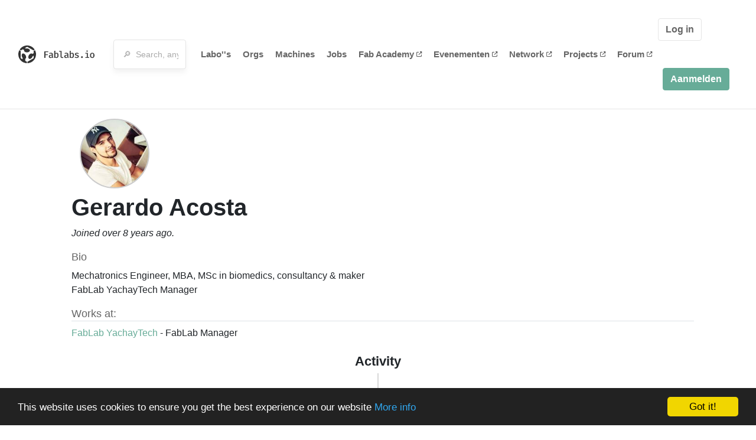

--- FILE ---
content_type: text/html; charset=utf-8
request_url: https://fablabs.io/users/jozoakozta
body_size: 19550
content:
<!DOCTYPE html>
<html lang='en' xmlns='http://www.w3.org/1999/xhtml' xmlns:fb='http://www.facebook.com/2008/fbml' xmlns:og='http://ogp.me/ns#'>
<head>
<title>Gerardo Acosta | FabLabs</title>
<base target='_parent'>
<meta charset='utf-8'>
<meta content='width=device-width, initial-scale=1.0, user-scalable=no' name='viewport'>
<meta content='Gerardo Acosta | FabLabs' property='og:title'>
<meta content='FabLabs.io - The Fab Lab Network' property='og:site_name'>
<meta content='https://fablabs.io/users/jozoakozta' property='og:url'>
<meta content='https://www.fablabs.io/logo.jpg' property='og:image'>
<meta content='A platform for connecting Fab Labs and their users from around the world.' property='og:description'>
<meta content='1349222175' property='fb:admins'>
<script src="/assets/application-a5ef7dc0daafce7937ac040a70f2218748921d4caefc4d052181fd930d0f070f.js" data-turbolinks-track="true"></script>
<link href='https://fablabs.io/users/jozoakozta' rel='canonical'>
<link href='https://api.mapbox.com/mapbox.js/v3.0.1/mapbox.css' rel='stylesheet'>
<script src="https://api.mapbox.com/mapbox.js/v3.0.1/mapbox.js"></script>
<!-- Load chartkick + char.js bundle via CDN -->
<script src="https://cdnjs.cloudflare.com/ajax/libs/chartkick/2.3.0/chartkick.js" integrity="sha512-vb5WQQcLnuPF84N6gRb9OBxe9AvY+rb04YwZIf66g7GImHwUv/u/gILQGrHRdW9BLideA5cA4OZbrFyWjswIcA==" crossorigin="anonymous"></script>
<script src="https://cdnjs.cloudflare.com/ajax/libs/Chart.js/2.9.4/Chart.bundle.js" integrity="sha512-zO8oeHCxetPn1Hd9PdDleg5Tw1bAaP0YmNvPY8CwcRyUk7d7/+nyElmFrB6f7vg4f7Fv4sui1mcep8RIEShczg==" crossorigin="anonymous"></script>
<link rel="stylesheet" media="screen" href="//fonts.googleapis.com/css?family=Open+Sans:400|Montserrat" />
<link rel="stylesheet" media="all" href="/assets/application-92f5452be3930d9d18850d57be598dbfde03ddf6b791a6310713d54b0d70546b.css" data-turbolinks-track="true" />
<link href='/humans.txt' rel='author' type='text/plain'>
<meta name="csrf-param" content="authenticity_token" />
<meta name="csrf-token" content="S7cQNZAS51GmVZG-5KLlaxtQOJbBWlFPgMeq0N4b2mxG0Bd4rj-OVl8PhNrviqXm-qX65_4nJeZGAZ4Kv6WdRw" />
<!-- Hotjar Tracking Code for https://fablabs.io/ -->
<script>
  (function(h,o,t,j,a,r){
    h.hj=h.hj||function(){(h.hj.q=h.hj.q||[]).push(arguments)};
      h._hjSettings={hjid:2282890,hjsv:6};
        a=o.getElementsByTagName('head')[0];
        r=o.createElement('script');r.async=1;
        r.src=t+h._hjSettings.hjid+j+h._hjSettings.hjsv;
        a.appendChild(r);
    })(window,document,'https://static.hotjar.com/c/hotjar-','.js?sv=');
</script>

</head>

<body class='production c-users a-show '>

<nav class='navbar navbar-custom navbar-expand-lg' role='navigation'>
<div class='container-fluid'>
<a class="navbar-brand" href="/"><img alt="fablabs.io" src="/assets/logo-78c5ba6a9895eaf5debdd08d9856b62703ebf0658507f6972742505cb1f75a7b.svg" />
</a><button aria-controls='navbar' aria-expanded='false' aria-label='Toggle navigation' class='mt-0 navbar-toggler' data-target='#navbar' data-toggle='collapse' type='button'>
<i class='fa fa-bars fa-lg'></i>
</button>
<div class='collapse navbar-collapse' id='navbar'>
<form class="navbar-form" action="/search" accept-charset="UTF-8" method="get"><div class='form-group container-fluid mb-0'>
<input type="text" name="query" id="search-box" class="form-control" autocomplete="off" placeholder="🔎  Search, anything" />
<button hidden type='submit'>Search</button>
</div>
</form><ul class='navbar-nav'>
<li class='nav-item'>
<a class="nav-link" href="/labs">Labo&#39;&#39;s </a>
</li>
<li class='nav-item'>
<a class="nav-link" href="/organizations">Orgs</a>
</li>
<li class='nav-item'>
<a class="nav-link" href="/machines">Machines</a>
</li>
<li class='nav-item'>
<a class="nav-link" href="/jobs">Jobs</a>
</li>
<li class='nav-item'>
<a target="_blank" class="nav-link" href="https://fabacademy.org/">Fab&nbsp;Academy
<i class="fa-solid fa-up-right-from-square fa-2xs ml-1" aria-hidden="true"></i>
</a></li>
<li class='nav-item'>
<a target="_blank" class="nav-link" href="https://fabevent.org/">Evenementen
<i class="fa-solid fa-up-right-from-square fa-2xs ml-1" aria-hidden="true"></i>
</a></li>
<li class='nav-item'>
<a target="_blank" class="nav-link" href="https://live.fablabs.io/">Network
<i class="fa-solid fa-up-right-from-square fa-2xs ml-1" aria-hidden="true"></i>
</a></li>
<li class='nav-item'>
<a target="_blank" class="nav-link" href="https://projects.fablabs.io">Projects
<i class="fa-solid fa-up-right-from-square fa-2xs ml-1" aria-hidden="true"></i>
</a></li>
<li class='nav-item'>
<a target="_blank" class="nav-link" href="https://forum.fablabs.io">Forum
<i class="fa-solid fa-up-right-from-square fa-2xs ml-1" aria-hidden="true"></i>
</a></li>
</ul>
<ul class='nav navbar-nav ml-auto'>
<li class='navbar-btn'>
<a class="btn btn-default w-100" href="/signin">Log in </a>
</li>
<li class='navbar-btn'>
<a class="btn btn-primary w-100" href="/signup">Aanmelden</a>
</li>
<li class='navbar-btn'></li>
</ul>
</div>
</div>
</nav>

<div id='main'>
<div class='container mt-3'>
<div class='d-block'>
<img class="avatar big" style="margin-left:30px" src="/media/W1siZiIsIjIwMjIvMDgvMjMvMTcvMTIvNDMvMjI4YmJmZmUtYTllMS00NDdlLWFlZmYtMDRhNGY3NzBmMjQyL2pvc3MuanBnIl0sWyJwIiwidGh1bWIiLCIxNTB4MTUwIyJdXQ/joss.jpg?sha=7e2a68720a168acb" />
<div class='ml-3 mt-2'>
<h1 itemprop="name">Gerardo Acosta</h1>
<em class='d-block'>
Joined over 8 years ago.
</em>
<div class='my-3'>
<h5>Bio</h5>
<p>Mechatronics Engineer, MBA, MSc in biomedics, consultancy &amp; maker
<br />FabLab YachayTech Manager</p>
</div>

<h5 class='border-bottom'>Works at:</h5>
<ul class='list-unstyled'>
<li class="employee" id="employee_3350"><a href="/labs/fablabyachay">FabLab YachayTech</a>
-
FabLab Manager
</li></ul>
</div>
</div>
<div class='my-2'>
<div class='text-large text-left text-lg-center'>
Activity
</div>
<div class='activity vertical-timeline'>

<div class='vertical-timeline-block'>
<div class='vertical-timeline-circle'></div>
<div class='vertical-timeline-content'>
<div class="activity" id="activity_127127"><div class='text-large'>
<a href="/labs/fablabyachay">FabLab YachayTech</a>
</div>
<h5>
<a class="user" href="/users/jozoakozta">Gerardo Acosta</a>
updated
FabLab YachayTech
</h5>
<div class='text-small'>
<i>5 months ago</i>
</div>
</div></div>
</div>

<div class='vertical-timeline-block'>
<div class='vertical-timeline-circle'></div>
<div class='vertical-timeline-content'>
<div class="activity" id="activity_127125"><div class='text-large'>
<a href="/labs/fablabyachay">FabLab YachayTech</a>
</div>
<h5>
<a class="user" href="/users/jozoakozta">Gerardo Acosta</a>
updated
FabLab YachayTech
</h5>
<div class='text-small'>
<i>5 months ago</i>
</div>
</div></div>
</div>

<div class='vertical-timeline-block'>
<div class='vertical-timeline-circle'></div>
<div class='vertical-timeline-content'>
<div class="activity" id="activity_127124"><div class='text-large'>
<a href="/labs/fablabyachay">FabLab YachayTech</a>
</div>
<h5>
<a class="user" href="/users/jozoakozta">Gerardo Acosta</a>
updated
FabLab YachayTech
</h5>
<div class='text-small'>
<i>5 months ago</i>
</div>
</div></div>
</div>

<div class='vertical-timeline-block'>
<div class='vertical-timeline-circle'></div>
<div class='vertical-timeline-content'>
<div class="activity" id="activity_127104"><div class='text-large'>
<a href="/labs/fablabyachay">FabLab YachayTech</a>
</div>
<h5>
<a class="user" href="/users/jozoakozta">Gerardo Acosta</a>
updated
FabLab YachayTech
</h5>
<div class='text-small'>
<i>5 months ago</i>
</div>
</div></div>
</div>

<div class='vertical-timeline-block'>
<div class='vertical-timeline-circle'></div>
<div class='vertical-timeline-content'>
<div class="activity" id="activity_127100"><div class='text-large'>
<a href="/labs/fablabyachay">FabLab YachayTech</a>
</div>
<h5>
<a class="user" href="/users/jozoakozta">Gerardo Acosta</a>
updated
FabLab YachayTech
</h5>
<div class='text-small'>
<i>5 months ago</i>
</div>
</div></div>
</div>

<div class='vertical-timeline-block'>
<div class='vertical-timeline-circle'></div>
<div class='vertical-timeline-content'>
<div class="activity" id="activity_127099"><div class='text-large'>
<a href="/labs/fablabyachay">FabLab YachayTech</a>
</div>
<h5>
<a class="user" href="/users/jozoakozta">Gerardo Acosta</a>
updated
FabLab YachayTech
</h5>
<div class='text-small'>
<i>5 months ago</i>
</div>
</div></div>
</div>

<div class='vertical-timeline-block'>
<div class='vertical-timeline-circle'></div>
<div class='vertical-timeline-content'>
<div class="activity" id="activity_127098"><div class='text-large'>
<a href="/labs/fablabyachay">FabLab YachayTech</a>
</div>
<h5>
<a class="user" href="/users/jozoakozta">Gerardo Acosta</a>
updated
FabLab YachayTech
</h5>
<div class='text-small'>
<i>5 months ago</i>
</div>
</div></div>
</div>

<div class='vertical-timeline-block'>
<div class='vertical-timeline-circle'></div>
<div class='vertical-timeline-content'>
<div class="activity" id="activity_127097"><div class='text-large'>
<a href="/labs/fablabyachay">FabLab YachayTech</a>
</div>
<h5>
<a class="user" href="/users/jozoakozta">Gerardo Acosta</a>
updated
FabLab YachayTech
</h5>
<div class='text-small'>
<i>5 months ago</i>
</div>
</div></div>
</div>

<div class='vertical-timeline-block'>
<div class='vertical-timeline-circle'></div>
<div class='vertical-timeline-content'>
<div class="activity" id="activity_123805"><div class='text-large'>
<a href="/labs/fablabyachay">FabLab YachayTech</a>
</div>
<h5>
<a class="user" href="/users/jozoakozta">Gerardo Acosta</a>
updated
FabLab YachayTech
</h5>
<div class='text-small'>
<i>12 months ago</i>
</div>
</div></div>
</div>

<div class='vertical-timeline-block'>
<div class='vertical-timeline-circle'></div>
<div class='vertical-timeline-content'>
<div class="activity" id="activity_123804"><div class='text-large'>
<a href="/labs/fablabyachay">FabLab YachayTech</a>
</div>
<h5>
<a class="user" href="/users/jozoakozta">Gerardo Acosta</a>
updated
FabLab YachayTech
</h5>
<div class='text-small'>
<i>12 months ago</i>
</div>
</div></div>
</div>

<div class='vertical-timeline-block'>
<div class='vertical-timeline-circle'></div>
<div class='vertical-timeline-content'>
<div class="activity" id="activity_123803"><div class='text-large'>
<a href="/labs/fablabyachay">FabLab YachayTech</a>
</div>
<h5>
<a class="user" href="/users/jozoakozta">Gerardo Acosta</a>
updated
FabLab YachayTech
</h5>
<div class='text-small'>
<i>12 months ago</i>
</div>
</div></div>
</div>





<div class='vertical-timeline-block'>
<div class='vertical-timeline-circle'></div>
<div class='vertical-timeline-content'>
<div class="activity" id="activity_91703"><div class='text-large'>
<a href="/labs/fablabyachay">FabLab YachayTech</a>
</div>
<h5>
<a class="user" href="/users/jozoakozta">Gerardo Acosta</a>
updated
FabLab YachayTech
</h5>
<div class='text-small'>
<i>over 3 years ago</i>
</div>
</div></div>
</div>

<div class='vertical-timeline-block'>
<div class='vertical-timeline-circle'></div>
<div class='vertical-timeline-content'>
<div class="activity" id="activity_91196"><div class='text-large'>
<a href="/labs/fablabyachay">FabLab YachayTech</a>
</div>
<h5>
<a class="user" href="/users/jozoakozta">Gerardo Acosta</a>
updated
FabLab YachayTech
</h5>
<div class='text-small'>
<i>over 3 years ago</i>
</div>
</div></div>
</div>

<div class='vertical-timeline-block'>
<div class='vertical-timeline-circle'></div>
<div class='vertical-timeline-content'>
<div class="activity" id="activity_90563"><div class='text-large'>
<a href="/labs/fablabyachay">FabLab YachayTech</a>
</div>
<h5>
<a class="user" href="/users/jozoakozta">Gerardo Acosta</a>
updated
FabLab YachayTech
</h5>
<div class='text-small'>
<i>almost 4 years ago</i>
</div>
</div></div>
</div>

<div class='vertical-timeline-block'>
<div class='vertical-timeline-circle'></div>
<div class='vertical-timeline-content'>
<div class="activity" id="activity_79442"><div class='text-large'>
<a href="/labs/fablabyachay">FabLab YachayTech</a>
</div>
<h5>
<a class="user" href="/users/jozoakozta">Gerardo Acosta</a>
updated
FabLab YachayTech
</h5>
<div class='text-small'>
<i>almost 5 years ago</i>
</div>
</div></div>
</div>

<div class='vertical-timeline-block'>
<div class='vertical-timeline-circle'></div>
<div class='vertical-timeline-content'>
<div class="activity" id="activity_79441"><div class='text-large'>
<a href="/labs/fablabyachay">FabLab YachayTech</a>
</div>
<h5>
<a class="user" href="/users/jozoakozta">Gerardo Acosta</a>
updated
FabLab YachayTech
</h5>
<div class='text-small'>
<i>almost 5 years ago</i>
</div>
</div></div>
</div>



<div class='vertical-timeline-block'>
<div class='vertical-timeline-circle'></div>
<div class='vertical-timeline-content'>
<div class="activity" id="activity_51150"><div class='text-large'>
<a href="/labs/fablabyachay">FabLab YachayTech</a>
</div>
<h5>
<a class="user" href="/users/jozoakozta">Gerardo Acosta</a>
updated
FabLab YachayTech
</h5>
<div class='text-small'>
<i>over 5 years ago</i>
</div>
</div></div>
</div>

<div class='vertical-timeline-block'>
<div class='vertical-timeline-circle'></div>
<div class='vertical-timeline-content'>
<div class="activity" id="activity_47987"><div class='text-large'>
<a href="/labs/fablabyachay">FabLab YachayTech</a>
</div>
<h5>
<a class="user" href="/users/jozoakozta">Gerardo Acosta</a>
updated
FabLab YachayTech
</h5>
<div class='text-small'>
<i>almost 6 years ago</i>
</div>
</div></div>
</div>

<div class='vertical-timeline-block'>
<div class='vertical-timeline-circle'></div>
<div class='vertical-timeline-content'>
<div class="activity" id="activity_33907"><div class='text-large'>
<a href="/labs/fablabyachay">FabLab YachayTech</a>
</div>
<h5>
<a class="user" href="/users/jozoakozta">Gerardo Acosta</a>
updated
FabLab YachayTech
</h5>
<div class='text-small'>
<i>almost 7 years ago</i>
</div>
</div></div>
</div>





<div class='vertical-timeline-block'>
<div class='vertical-timeline-circle'></div>
<div class='vertical-timeline-content'>
<div class="activity" id="activity_23982"><div class='text-large'>
<a href="/labs/fablabyachay">FabLab YachayTech</a>
</div>
<h5>
<a class="user" href="/users/jozoakozta">Gerardo Acosta</a>
was added as FabLab Manager at
FabLab YachayTech
</h5>
<div class='text-small'>
<i>over 8 years ago</i>
</div>
</div></div>
</div>

<div class='vertical-timeline-block'>
<div class='vertical-timeline-circle'></div>
<div class='vertical-timeline-content'>
<div class="activity" id="activity_23981"><div class='text-large'>
<a href="/labs/fablabyachay">FabLab YachayTech</a>
</div>
<h5>
<a class="user" href="/users/jozoakozta">Gerardo Acosta</a>
applied to be listed as an employee at
FabLab YachayTech
</h5>
<div class='text-small'>
<i>over 8 years ago</i>
</div>
</div></div>
</div>

<div class='vertical-timeline-block'>
<div class='vertical-timeline-circle'></div>
<div class='vertical-timeline-content'>
<div class="activity" id="activity_23979"><h5>
<a class="user" href="/users/jozoakozta">Gerardo Acosta</a>
signed up
</h5>
<div class='text-small'>
<i>over 8 years ago</i>
</div>
</div></div>
</div>


</div>
</div>
</div>

</div>

    <!-- Begin Cookie Consent plugin by Silktide - http://silktide.com/cookieconsent -->
    <script type="text/javascript">
        window.cookieconsent_options = {"message":"This website uses cookies to ensure you get the best experience on our website","dismiss":"Got it!","learnMore":"More info","link":"/cookie-policy","theme":"dark-bottom"};
    </script>

    <script type="text/javascript" src="//cdnjs.cloudflare.com/ajax/libs/cookieconsent2/1.0.10/cookieconsent.min.js"></script>
    <!-- End Cookie Consent plugin -->
    
<footer>
<div class='container footer-links'>
<div class='row'>
<div class='col-md-4'>
<a href='https://distributeddesign.eu/' target='_blank'><img class="img-fluid" alt="Co-funded by the Creative Europe programme of the European Union" src="/assets/home/DDMP_Logo_EU_large_black-2c3aa7f7ded9e5eb8a33fb5cbd911784881d062599fbaf391912e6d519fa3350.png" /></a>
<br>
<a href='https://fabfoundation.org/' target='_blank'><img alt="Fab Foundation" class="img-fluid mb-3" src="/assets/home/fabfnd-5889231883a71b5cdf0e3d31b34375a00ce9f11ef0f54683e113c60248d3b93c.png" /></a>
<br>
</div>
<div class='col-md-4 mb-3'>
<ul>
<li><a href="/labs">Labs List</a></li>
<li><a href="/labs/map">Labs Map</a></li>
<li><a href="/about">About</a></li>
<li><a target="_blank" href="https://docs.fablabs.io/">API Documentation</a></li>
<li><a target="_blank" href="https://forum.fablabs.io/">Forum</a></li>
<li><a href="http://www.fabfoundation.org">The Fab Foundation</a></li>
<li><a href="/cookie-policy">Cookie Policy</a></li>
<li><a href="/privacy-policy">Privacy Policy</a></li>
<li><a href="/tos">Terms of Service</a></li>
</ul>
<br>
</div>
<div class='col-md-4 mb-3'>
<ul class='locales'>
<li><a href="/users/jozoakozta?locale=de">Deutsch</a></li>
<li><a href="/users/jozoakozta?locale=en">English</a></li>
<li><a href="/users/jozoakozta?locale=es">Español</a></li>
<li><a href="/users/jozoakozta?locale=fr">Français</a></li>
<li><a href="/users/jozoakozta?locale=it">Italiano</a></li>
<li><a class="text-primary" href="/users/jozoakozta?locale=nl">Nederlands</a></li>
<li><a href="/users/jozoakozta?locale=pt">Português</a></li>
<li><a href="/users/jozoakozta?locale=ja">日本語</a></li>
</ul>
</div>
</div>
</div>
</footer>
<!-- Global site tag (gtag.js) - Google Analytics -->
<script async src="https://www.googletagmanager.com/gtag/js?id=G-09ZXL8GBRW"></script>
<script>
  window.dataLayer = window.dataLayer || [];
  function gtag(){dataLayer.push(arguments);}
  gtag('js', new Date());
  gtag('config', 'G-09ZXL8GBRW');
</script>

<div aria-labelledby='How can we help you?' class='modal fade' id='get-help-text' role='dialog' tabindex='-1'>
<div class='modal-dialog' role='document'>
<div class='modal-content'>
<div class='modal-header'>
<h4 class='modal-title'>How can we help you?</h4>
<button aria-label='Close' class='close' data-dismiss='modal' type='button'>
<span aria-hidden='true'>×</span>
</button>
</div>
<div class='modal-body'>
<h5>Welcome to fablabs.io!</h5>
<p>
Here are few suggestions about how we can help you and how you can participate
and talk with us if you have any question or problem regarding the Fablabs.io
platform.
</p>
<hr>
<h5>Discuss with the community</h5>
<p>
You can ask for support to the administrators and the whole community
in the Fablabs.io Discuss section within the
<a href='https://forum.fablabs.io/c/site-feedback'>Site feedback category</a>.
<a href='https://forum.fablabs.io/c/site-feedback'>Site feedback category</a>
we would also love to hear your ideas and suggestions regarding Fablabs.io,
its features, development, how it works and how we can improve it.
</p>
<a class='button' href='https://forum.fablabs.io/c/site-feedback'>Discuss with the community</a>
<hr>
<h5>Help with the technical development on GitHub</h5>
<p>
If you have instead messages regarding the technical development or bugs
of the platform, we would ask you to discuss these on the Fablabs.io repositories
on GitHub (Fablabs.io is free/open source software!) at
<a href='https://github.com/fablabbcn/fablabs'>https://github.com/fablabbcn/fablabs</a>.
</p>
<a class='button' href='https://github.com/fablabbcn/fablabs'>Join the development</a>
<hr>
<h5>E-mail the administrators</h5>
<p>
If you need instead to contact the administrators of Fablabs.io, please
write to
<a href='mailto:webmasters@fablabs.io'>webmasters@fablabs.io</a>.
</p>
<a class='button' href='mailto:webmasters@fablabs.io'>Write an e-mail to the administrators</a>
</div>
</div>
</div>
</div>
<button class='get-help btn btn-primary btn-sm' data-target='#get-help-text' data-toggle='modal' type='button'>
<i class="fa-regular fa-circle-question" aria-hidden="true"></i>
Get help
</button>


</body>
</html>
